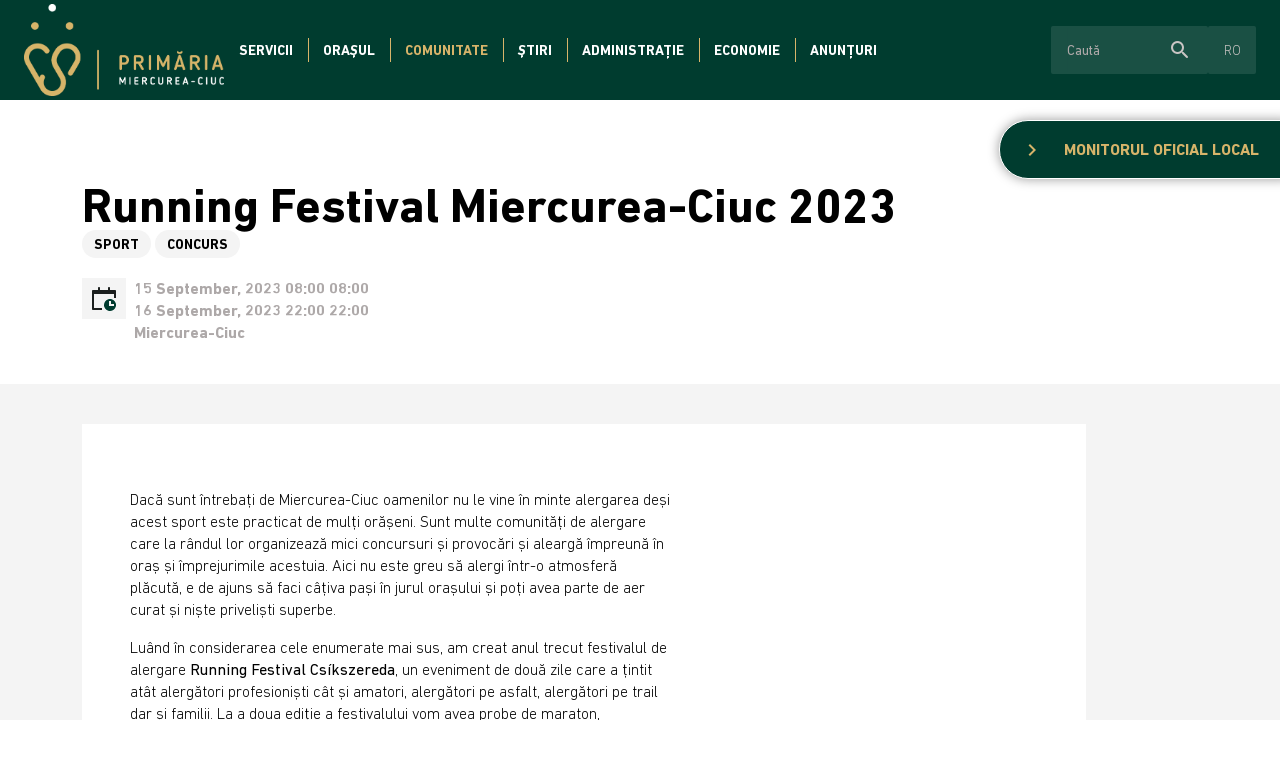

--- FILE ---
content_type: text/html; charset=UTF-8
request_url: https://miercureaciuc.ro/ro/evenimente/running-festival-miercurea-ciuc-2023/265
body_size: 8565
content:
<!doctype html><!--[if lt IE 7]><html class="nojs ms lt_ie7" lang="en"><![endif]--><!--[if IE 7]><html class="nojs ms ie7" lang="en"><![endif]--><!--[if IE 8]><html class="nojs ms ie8" lang="en"><![endif]--><!--[if gt IE 8]><html class="nojs ms" lang="en"><![endif]--><html lang="ro"> <head> <meta charset="utf-8"> <meta name="viewport" content="width=device-width, initial-scale=1.0, maximum-scale=1.0,shrink-to-fit=no"> <!-- Locale --> <meta http-equiv="Content-Language" content="ro"> <!-- To the Future! --> <meta http-equiv="X-UA-Compatible" content="IE=edge,chrome=1"> <!-- Google tag (gtag.js) --> <script async src="https://www.googletagmanager.com/gtag/js?id=G-37ZBRPW697"></script> <script> window.dataLayer = window.dataLayer || []; function gtag(){dataLayer.push(arguments);} gtag('js', new Date()); gtag('config', 'G-37ZBRPW697'); </script> <!-- Meta Tags --> <meta http-equiv="Content-Type" content="text/html; charset=UTF-8"> <meta name="generator" content="PyroCMS" /> <meta name="description" content="" /> <link rel="preconnect" href="https://fonts.googleapis.com"> <link rel="preconnect" href="https://fonts.gstatic.com" crossorigin> <link href="https://fonts.googleapis.com/css2?family=Catamaran:wght@400;700;800&family=Open+Sans:wght@300;400;700&display=swap" rel="stylesheet"> <link href="https://fonts.googleapis.com/css?family=Material+Icons|Material+Icons+Outlined|Material+Icons+Two+Tone|Material+Icons+Round|Material+Icons+Sharp" rel="stylesheet"> <link rel="stylesheet" type="text/css" href="https://cdnjs.cloudflare.com/ajax/libs/slick-carousel/1.9.0/slick.css" /> <link rel="stylesheet" href="https://cdnjs.cloudflare.com/ajax/libs/font-awesome/5.15.4/css/all.min.css"> <title> Primăria Miercurea-Ciuc &#8250; Evenimente </title> <!-- Favicon --> <link rel="icon" type="image/x-icon" href="/app/szereda/assets/addons/szereda/magic/szereda-theme/resources/images/e98767770156cb2aa90a155771ee925e.png?v=1658155003"/><link rel="icon" type="image/png" href="/app/szereda/assets/addons/szereda/magic/szereda-theme/resources/images/27a51cfdf83e4b1069f6326950ba600a.png?v=1658155003" sizes="16x16"/><link rel="icon" type="image/png" href="/app/szereda/assets/addons/szereda/magic/szereda-theme/resources/images/e98767770156cb2aa90a155771ee925e.png?v=1658155003" sizes="32x32"/><link rel="icon" type="image/png" href="/app/szereda/assets/addons/szereda/magic/szereda-theme/resources/images/d493a27d37923d6d40863d0fbcb0ada4.png?v=1658155003" sizes="96x96"/><link rel="icon" type="image/png" href="/app/szereda/assets/addons/szereda/magic/szereda-theme/resources/images/01e3be63dcce6c170afc041e748f63e3.png?v=1658155003" sizes="128x128"/><link rel="icon" type="image/png" href="/app/szereda/assets/addons/szereda/magic/szereda-theme/resources/images/56d04eb617f62909b8ae4b719b738d37.png?v=1658155003" sizes="196x196"/><link rel="apple-touch-icon-precomposed" sizes="57x57" href="/app/szereda/assets/addons/szereda/magic/szereda-theme/resources/images/0a71ec4277a475b16f7e9d97daf4942c.png?v=1658155003"/><link rel="apple-touch-icon-precomposed" sizes="60x60" href="/app/szereda/assets/addons/szereda/magic/szereda-theme/resources/images/2afa68b325706170d287048efe17556e.png?v=1658155003"/><link rel="apple-touch-icon-precomposed" sizes="72x72" href="/app/szereda/assets/addons/szereda/magic/szereda-theme/resources/images/ac3a5042eef3d4064a50fcea51e5747b.png?v=1658155003"/><link rel="apple-touch-icon-precomposed" sizes="76x76" href="/app/szereda/assets/addons/szereda/magic/szereda-theme/resources/images/e55f142274ff28a9cecfafcd49e341b9.png?v=1658155003"/><link rel="apple-touch-icon-precomposed" sizes="114x114" href="/app/szereda/assets/addons/szereda/magic/szereda-theme/resources/images/e2917a3c2a04c195d49a7ee7210d1e38.png?v=1658155003"/><link rel="apple-touch-icon-precomposed" sizes="120x120" href="/app/szereda/assets/addons/szereda/magic/szereda-theme/resources/images/ffc78fb5085c63c80c61f0a7eb8c7451.png?v=1658155004"/><link rel="apple-touch-icon-precomposed" sizes="144x144" href="/app/szereda/assets/addons/szereda/magic/szereda-theme/resources/images/80039399701808e7302731a823e9fd75.png?v=1658155004"/><link rel="apple-touch-icon-precomposed" sizes="152x152" href="/app/szereda/assets/addons/szereda/magic/szereda-theme/resources/images/4a8054697555f31172f30bc895b4d573.png?v=1658155004"/> <script type="text/javascript"> const APPLICATION_URL = "https://miercureaciuc.ro/ro/evenimente/running-festival-miercurea-ciuc-2023/265"; const APPLICATION_REFERENCE = "szereda"; const APPLICATION_DOMAIN = "localhost"; const CSRF_TOKEN = "i4aDFDS6B9pgfcSiwpFyoO1q6jg8EdkOsAnk87NB"; const APP_DEBUG = ""; const APP_URL = "http://localhost"; const REQUEST_ROOT = "https://miercureaciuc.ro"; const REQUEST_ROOT_PATH = ""; const TIMEZONE = "Europe/Bucharest"; const LOCALE = "ro"; </script> <link media="all" type="text/css" rel="stylesheet" href="/app/szereda/assets/public/theme.css?v=1740415991"> </head><body><header class="site-header" id="header"> <nav class="site-navigation"><a class="logo" href="https://miercureaciuc.ro/ro/ "><img alt="Primăria Miercurea-Ciuc Logo" src="/app/szereda/assets/addons/szereda/magic/szereda-theme/resources/images/Logo-big_ro.png?v=1669126791"></a><div	class="site-navigation__content"><ul class="nav nav--general" > <li class=" dropdown "> <a href="#" target="_self" class=" " > Servicii </a> <ul class=""> <li class=" "> <a href="https://miercureaciuc.ro/ro/portal-cetateni-miercurea-ciuc" target="_self" class=" " > Portal Cetățeni Miercurea-Ciuc </a> </li> <li class=" "> <a href="https://miercureaciuc.ro/ro/relatii-cu-publicul" target="_self" class=" " > Relații cu publicul </a> </li> <li class=" "> <a href="https://miercureaciuc.ro/ro/formulare-online" target="_self" class=" " > Formulare online </a> </li> <li class=" "> <a href="https://miercureaciuc.ro/ro/programare-online" target="_self" class=" " > Programare online </a> </li> <li class=" "> <a href="https://miercureaciuc.ro/ro/impozite-si-taxe" target="_self" class=" " > Impozite și taxe </a> </li> <li class=" "> <a href="https://miercureaciuc.ro/ro/plati-online" target="_self" class=" " > Plăți online </a> </li> <li class=" "> <a href="https://miercureaciuc.ro/ro/helyi-lakossag-nyilvantarto-kozszolgalat" target="_self" class=" " > Evidența persoanelor (SPCLEP) </a> </li> <li class=" "> <a href="https://www.dasmciuc.ro" target="_self" class=" " > Direcția de asistență socială </a> </li> <li class=" "> <a href="https://miercureaciuc.ro/ro/urbanism" target="_self" class=" " > Urbanism </a> </li> <li class=" "> <a href="https://miercureaciuc.ro/ro/politia-locala-miercurea-ciuc" target="_self" class=" " > Poliția locală </a> </li> </ul> </li> <li class=" dropdown "> <a href="#" target="_self" class=" " > Orașul </a> <ul class=""> <li class=" dropdown "> <a href="#" target="_self" class=" " > Prezentare generală </a> <ul class=""> <li class=" "> <a href="https://miercureaciuc.ro/ro/istoria-orasului" target="_self" class=" " > Istoria orașului </a> </li> <li class=" "> <a href="https://miercureaciuc.ro/ro/turul-orasului" target="_self" class=" " > Turul orașului </a> </li> </ul> </li> <li class=" "> <a href="https://miercureaciuc.ro/ro/pro-urbe" target="_self" class=" " > Premiații Pro Urbe </a> </li> <li class=" "> <a href="https://miercureaciuc.ro/ro/orase-infratite" target="_self" class=" " > Orașe înfrățite </a> </li> <li class=" "> <a href="https://miercureaciuc.ro/ro/turism" target="_self" class=" " > Turism </a> </li> </ul> </li> <li class=" dropdown active "> <a href="#" target="_self" class=" " > Comunitate </a> <ul class=""> <li class=" selected "> <a href="https://miercureaciuc.ro/ro/evenimente" target="_self" class=" " > Evenimente </a> </li> <li class=" dropdown "> <a href="#" target="_self" class=" " > Cultura </a> <ul class=""> <li class=" "> <a href="https://miercureaciuc.ro/ro/institutii-culturale" target="_self" class=" " > Instituții culturale </a> </li> </ul> </li> <li class=" dropdown "> <a href="#" target="_self" class=" " > Educație </a> <ul class=""> <li class=" "> <a href="https://miercureaciuc.ro/ro/crese" target="_self" class=" " > Creșe </a> </li> <li class=" "> <a href="https://miercureaciuc.ro/ro/gradinite" target="_self" class=" " > Grădinițe </a> </li> <li class=" "> <a href="https://miercureaciuc.ro/ro/scoli" target="_self" class=" " > Școli </a> </li> <li class=" "> <a href="https://miercureaciuc.ro/ro/universitati" target="_self" class=" " > Universități </a> </li> </ul> </li> <li class=" "> <a href="https://miercureaciuc.ro/ro/culte-biserici" target="_self" class=" " > Culte - biserici </a> </li> <li class=" dropdown "> <a href="#" target="_self" class=" " > Sport </a> <ul class=""> <li class=" "> <a href="https://miercureaciuc.ro/ro/baze-sportive" target="_self" class=" " > Baze sportive </a> </li> <li class=" "> <a href="https://miercureaciuc.ro/ro/sport-de-performanta" target="_self" class=" " > Sport de performanță </a> </li> <li class=" "> <a href="https://miercureaciuc.ro/ro/olimpiconii-nostri" target="_self" class=" " > Olimpiconii noștri </a> </li> </ul> </li> <li class=" dropdown "> <a href="#" target="_self" class=" " > Proiecte comunitare </a> <ul class=""> <li class=" "> <a href="https://miercureaciuc.ro/ro/proiecte-culturale" target="_self" class=" " > Proiecte culturale </a> </li> <li class=" "> <a href="https://miercureaciuc.ro/ro/proiecte-sportive" target="_self" class=" " > Proiecte sportive </a> </li> <li class=" "> <a href="https://miercureaciuc.ro/ro/proiecte-pentru-sprijinirea-cultelor" target="_self" class=" " > Proiecte pentru sprijinirea cultelor </a> </li> </ul> </li> <li class=" "> <a href="https://miercureaciuc.ro/ro/bugetare-participativa" target="_blank" class=" " > Bugetare participativă </a> </li> <li class=" "> <a href="https://miercureaciuc.ro/ro/nagycsalados-igazolvany" target="_self" class=" " > Legitimație familii mari </a> </li> <li class=" "> <a href="https://miercureaciuc.ro/ro/labbusz" target="_self" class=" " > PEDIBUS </a> </li> </ul> </li> <li class=" "> <a href="https://miercureaciuc.ro/ro/stiri" target="_self" class=" " > Știri </a> </li> <li class=" dropdown "> <a href="#" target="_self" class=" " > Administrație </a> <ul class=""> <li class=" dropdown "> <a href="#" target="_self" class=" " > Primărie </a> <ul class=""> <li class=" "> <a href="https://miercureaciuc.ro/ro/conducere" target="_self" class=" " > Conducere </a> </li> <li class=" "> <a href="https://miercureaciuc.ro/ro/structura-organizatorica" target="_self" class=" " > Structura organizatorică </a> </li> <li class=" "> <a href="https://miercureaciuc.ro/ro/files/documents/Proiect%20de%20hot%20-%20ROF.pdf" target="_self" class=" " > Regulament de organizare și funcționare </a> </li> </ul> </li> <li class=" dropdown "> <a href="#" target="_self" class=" " > Consiliul Local </a> <ul class=""> <li class=" "> <a href="https://miercureaciuc.ro/ro/consilieri" target="_self" class=" " > Consilieri </a> </li> <li class=" "> <a href="https://miercureaciuc.ro/ro/comisii-de-specialitate" target="_self" class=" " > Comisii de specialitate </a> </li> <li class=" "> <a href="https://miercureaciuc.ro/ro/hotarari" target="_self" class=" " > Hotărâri </a> </li> <li class=" "> <a href="https://miercureaciuc.ro/ro/files/documents/ROF_ConsLocal_2024.pdf" target="_self" class=" " > Regulament de organizare și funcționare </a> </li> </ul> </li> <li class=" dropdown "> <a href="#" target="_self" class=" " > Informații de interes public </a> <ul class=""> <li class=" "> <a href="https://miercureaciuc.ro/ro/declaratii-de-avere-si-de-interes" target="_self" class=" " > Declarații de avere si de interes </a> </li> <li class=" "> <a href="https://miercureaciuc.ro/ro/stat-de-functii" target="_self" class=" " > Stat de funcții </a> </li> <li class=" "> <a href="https://miercureaciuc.ro/ro/regulamente-locale" target="_self" class=" " > Regulamente locale </a> </li> </ul> </li> </ul> </li> <li class=" dropdown "> <a href="#" target="_self" class=" " > Economie </a> <ul class=""> <li class=" "> <a href="https://miercureaciuc.ro/ro/buget" target="_self" class=" " > Buget </a> </li> <li class=" "> <a href="https://miercureaciuc.ro/ro/lista-investitiilor" target="_self" class=" " > Lista investițiilor </a> </li> <li class=" "> <a href="https://miercureaciuc.ro/ro/investitii" target="_self" class=" " > Investiții </a> </li> <li class=" "> <a href="https://miercureaciuc.ro/ro/dezvoltare-economica" target="_self" class=" " > Dezvoltare economică </a> </li> <li class=" "> <a href="https://miercureaciuc.ro/ro/strategii-de-dezvoltare" target="_self" class=" " > Strategii de dezvoltare </a> </li> <li class=" "> <a href="https://miercureaciuc.ro/ro/kozvallalkozasok" target="_self" class=" " > Întreprinderi publice </a> </li> </ul> </li> <li class=" dropdown "> <a href="#" target="_self" class=" " > Anunțuri </a> <ul class=""> <li class=" "> <a href="https://miercureaciuc.ro/ro/posturi-vacante" target="_self" class=" " > Posturi vacante </a> </li> <li class=" "> <a href="https://miercureaciuc.ro/ro/achizitii-publice" target="_self" class=" " > Achiziții publice </a> </li> <li class=" "> <a href="https://miercureaciuc.ro/ro/dezbateri-publice" target="_self" class=" " > Dezbateri publice </a> </li> <li class=" "> <a href="https://miercureaciuc.ro/ro/vanzari-teren-extravilane" target="_self" class=" " > Vânzări terenuri extravilane </a> </li> <li class=" "> <a href="https://miercureaciuc.ro/ro/declaratii-de-casatorie" target="_self" class=" " > Declarații de căsătorie </a> </li> <li class=" "> <a href="https://miercureaciuc.ro/ro/alte-anunturi" target="_self" class=" " > Alte anunțuri </a> </li> <li class=" "> <a href="https://miercureaciuc.ro/ro/proiecte" target="_self" class=" " > Proiecte </a> </li> <li class=" "> <a href="https://miercureaciuc.ro/ro/kutyamenhely" target="_self" class=" " > Adopții câini </a> </li> </ul> </li> </ul><div class="site-navigation__extras"><form method="get" action="/ro/search" id="search-form"><div class="site-navigation__search"><div class="form-control"><input type="text" placeholder="Caută" class="term"><div class="more-functions"><span class="material-icons-round search">search</span><span class="material-icons-round enter">arrow_right_alt</span></div></div></div></form><div id="language-switcher" class="language-switcher"><div class="language-switcher__trigger"><span>ro</span></div><div class="language-switcher__list"><a href="https://miercureaciuc.ro/evenimente/running-festival-miercurea-ciuc-2023/265">hu</a><a class="current" href="https://miercureaciuc.ro/ro/evenimente/running-festival-miercurea-ciuc-2023/265">ro</a></div></div></div></div><div class="menu__container"><span class="menu__label etype-down-1">Menu</span><span id="menu__icon" class="menu__icon"><span></span><span></span><span></span><span></span><span></span><span></span></span></div><div class="sitemap-menu"><ul class="nav nav--mobile" > <li class=" dropdown "> <a href="#" target="_self" class=" " > Servicii </a> <ul class=""> <li class=" "> <a href="https://miercureaciuc.ro/ro/portal-cetateni-miercurea-ciuc" target="_self" class=" " > Portal Cetățeni Miercurea-Ciuc </a> </li> <li class=" "> <a href="https://miercureaciuc.ro/ro/relatii-cu-publicul" target="_self" class=" " > Relații cu publicul </a> </li> <li class=" "> <a href="https://miercureaciuc.ro/ro/formulare-online" target="_self" class=" " > Formulare online </a> </li> <li class=" "> <a href="https://miercureaciuc.ro/ro/programare-online" target="_self" class=" " > Programare online </a> </li> <li class=" "> <a href="https://miercureaciuc.ro/ro/impozite-si-taxe" target="_self" class=" " > Impozite și taxe </a> </li> <li class=" "> <a href="https://miercureaciuc.ro/ro/plati-online" target="_self" class=" " > Plăți online </a> </li> <li class=" "> <a href="https://miercureaciuc.ro/ro/helyi-lakossag-nyilvantarto-kozszolgalat" target="_self" class=" " > Evidența persoanelor (SPCLEP) </a> </li> <li class=" "> <a href="https://www.dasmciuc.ro" target="_self" class=" " > Direcția de asistență socială </a> </li> <li class=" "> <a href="https://miercureaciuc.ro/ro/urbanism" target="_self" class=" " > Urbanism </a> </li> <li class=" "> <a href="https://miercureaciuc.ro/ro/politia-locala-miercurea-ciuc" target="_self" class=" " > Poliția locală </a> </li> </ul> </li> <li class=" dropdown "> <a href="#" target="_self" class=" " > Orașul </a> <ul class=""> <li class=" dropdown "> <a href="#" target="_self" class=" " > Prezentare generală </a> <ul class=""> <li class=" "> <a href="https://miercureaciuc.ro/ro/istoria-orasului" target="_self" class=" " > Istoria orașului </a> </li> <li class=" "> <a href="https://miercureaciuc.ro/ro/turul-orasului" target="_self" class=" " > Turul orașului </a> </li> </ul> </li> <li class=" "> <a href="https://miercureaciuc.ro/ro/pro-urbe" target="_self" class=" " > Premiații Pro Urbe </a> </li> <li class=" "> <a href="https://miercureaciuc.ro/ro/orase-infratite" target="_self" class=" " > Orașe înfrățite </a> </li> <li class=" "> <a href="https://miercureaciuc.ro/ro/turism" target="_self" class=" " > Turism </a> </li> </ul> </li> <li class=" dropdown "> <a href="#" target="_self" class=" " > Comunitate </a> <ul class=""> <li class=" "> <a href="https://miercureaciuc.ro/ro/evenimente" target="_self" class=" " > Evenimente </a> </li> <li class=" dropdown "> <a href="#" target="_self" class=" " > Cultura </a> <ul class=""> <li class=" "> <a href="https://miercureaciuc.ro/ro/institutii-culturale" target="_self" class=" " > Instituții culturale </a> </li> </ul> </li> <li class=" dropdown "> <a href="#" target="_self" class=" " > Educație </a> <ul class=""> <li class=" "> <a href="https://miercureaciuc.ro/ro/crese" target="_self" class=" " > Creșe </a> </li> <li class=" "> <a href="https://miercureaciuc.ro/ro/gradinite" target="_self" class=" " > Grădinițe </a> </li> <li class=" "> <a href="https://miercureaciuc.ro/ro/scoli" target="_self" class=" " > Școli </a> </li> <li class=" "> <a href="https://miercureaciuc.ro/ro/universitati" target="_self" class=" " > Universități </a> </li> </ul> </li> <li class=" "> <a href="https://miercureaciuc.ro/ro/culte-biserici" target="_self" class=" " > Culte - biserici </a> </li> <li class=" dropdown "> <a href="#" target="_self" class=" " > Sport </a> <ul class=""> <li class=" "> <a href="https://miercureaciuc.ro/ro/baze-sportive" target="_self" class=" " > Baze sportive </a> </li> <li class=" "> <a href="https://miercureaciuc.ro/ro/sport-de-performanta" target="_self" class=" " > Sport de performanță </a> </li> <li class=" "> <a href="https://miercureaciuc.ro/ro/olimpiconii-nostri" target="_self" class=" " > Olimpiconii noștri </a> </li> </ul> </li> <li class=" dropdown "> <a href="#" target="_self" class=" " > Proiecte comunitare </a> <ul class=""> <li class=" "> <a href="https://miercureaciuc.ro/ro/proiecte-culturale" target="_self" class=" " > Proiecte culturale </a> </li> <li class=" "> <a href="https://miercureaciuc.ro/ro/proiecte-sportive" target="_self" class=" " > Proiecte sportive </a> </li> <li class=" "> <a href="https://miercureaciuc.ro/ro/proiecte-pentru-sprijinirea-cultelor" target="_self" class=" " > Proiecte pentru sprijinirea cultelor </a> </li> </ul> </li> <li class=" "> <a href="https://miercureaciuc.ro/ro/bugetare-participativa" target="_blank" class=" " > Bugetare participativă </a> </li> <li class=" "> <a href="https://miercureaciuc.ro/ro/nagycsalados-igazolvany" target="_self" class=" " > Legitimație familii mari </a> </li> <li class=" "> <a href="https://miercureaciuc.ro/ro/labbusz" target="_self" class=" " > PEDIBUS </a> </li> </ul> </li> <li class=" "> <a href="https://miercureaciuc.ro/ro/stiri" target="_self" class=" " > Știri </a> </li> <li class=" dropdown "> <a href="#" target="_self" class=" " > Administrație </a> <ul class=""> <li class=" dropdown "> <a href="#" target="_self" class=" " > Primărie </a> <ul class=""> <li class=" "> <a href="https://miercureaciuc.ro/ro/conducere" target="_self" class=" " > Conducere </a> </li> <li class=" "> <a href="https://miercureaciuc.ro/ro/structura-organizatorica" target="_self" class=" " > Structura organizatorică </a> </li> <li class=" "> <a href="https://miercureaciuc.ro/ro/files/documents/Proiect%20de%20hot%20-%20ROF.pdf" target="_self" class=" " > Regulament de organizare și funcționare </a> </li> </ul> </li> <li class=" dropdown "> <a href="#" target="_self" class=" " > Consiliul Local </a> <ul class=""> <li class=" "> <a href="https://miercureaciuc.ro/ro/consilieri" target="_self" class=" " > Consilieri </a> </li> <li class=" "> <a href="https://miercureaciuc.ro/ro/comisii-de-specialitate" target="_self" class=" " > Comisii de specialitate </a> </li> <li class=" "> <a href="https://miercureaciuc.ro/ro/hotarari" target="_self" class=" " > Hotărâri </a> </li> <li class=" "> <a href="https://miercureaciuc.ro/ro/files/documents/ROF_ConsLocal_2024.pdf" target="_self" class=" " > Regulament de organizare și funcționare </a> </li> </ul> </li> <li class=" dropdown "> <a href="#" target="_self" class=" " > Informații de interes public </a> <ul class=""> <li class=" "> <a href="https://miercureaciuc.ro/ro/declaratii-de-avere-si-de-interes" target="_self" class=" " > Declarații de avere si de interes </a> </li> <li class=" "> <a href="https://miercureaciuc.ro/ro/stat-de-functii" target="_self" class=" " > Stat de funcții </a> </li> <li class=" "> <a href="https://miercureaciuc.ro/ro/regulamente-locale" target="_self" class=" " > Regulamente locale </a> </li> </ul> </li> </ul> </li> <li class=" dropdown "> <a href="#" target="_self" class=" " > Economie </a> <ul class=""> <li class=" "> <a href="https://miercureaciuc.ro/ro/buget" target="_self" class=" " > Buget </a> </li> <li class=" "> <a href="https://miercureaciuc.ro/ro/lista-investitiilor" target="_self" class=" " > Lista investițiilor </a> </li> <li class=" "> <a href="https://miercureaciuc.ro/ro/investitii" target="_self" class=" " > Investiții </a> </li> <li class=" "> <a href="https://miercureaciuc.ro/ro/dezvoltare-economica" target="_self" class=" " > Dezvoltare economică </a> </li> <li class=" "> <a href="https://miercureaciuc.ro/ro/strategii-de-dezvoltare" target="_self" class=" " > Strategii de dezvoltare </a> </li> <li class=" "> <a href="https://miercureaciuc.ro/ro/kozvallalkozasok" target="_self" class=" " > Întreprinderi publice </a> </li> </ul> </li> <li class=" dropdown active "> <a href="#" target="_self" class=" " > Anunțuri </a> <ul class=""> <li class=" selected "> <a href="https://miercureaciuc.ro/ro/posturi-vacante" target="_self" class=" " > Posturi vacante </a> </li> <li class=" "> <a href="https://miercureaciuc.ro/ro/achizitii-publice" target="_self" class=" " > Achiziții publice </a> </li> <li class=" "> <a href="https://miercureaciuc.ro/ro/dezbateri-publice" target="_self" class=" " > Dezbateri publice </a> </li> <li class=" "> <a href="https://miercureaciuc.ro/ro/vanzari-teren-extravilane" target="_self" class=" " > Vânzări terenuri extravilane </a> </li> <li class=" "> <a href="https://miercureaciuc.ro/ro/declaratii-de-casatorie" target="_self" class=" " > Declarații de căsătorie </a> </li> <li class=" "> <a href="https://miercureaciuc.ro/ro/alte-anunturi" target="_self" class=" " > Alte anunțuri </a> </li> <li class=" "> <a href="https://miercureaciuc.ro/ro/proiecte" target="_self" class=" " > Proiecte </a> </li> <li class=" "> <a href="https://miercureaciuc.ro/ro/kutyamenhely" target="_self" class=" " > Adopții câini </a> </li> </ul> </li> </ul><div class="nav nav--mobile-sub" style="display: none;"><a class="back-to-main"><span class="material-icons-outlined">arrow_back_ios</span>Înapoi la meniul principal</a><div class="list"></div></div></div></nav></header><main id="main"><div class="local-official"><div class="icon"><span class="material-icons-outlined">chevron_right</span></div><a href="https://miercureaciuc.ro/ro/monitorul-official-local">Monitorul oficial local</a></div><section id="messages"> <!-- Success Messages --> <!-- Informational Messages --> <!-- Warning Messages --> <!-- Error Messages --> </section> <div class="events-and-news-detail-page"> <header class="events-and-news-detail-page__header"> <div class="container"> <h1 class="events-and-news-detail-page__header__title">Running Festival Miercurea-Ciuc 2023</h1> <span class="tag">sport</span> <span class="tag">concurs</span> <div class="events-and-news-detail-page__header__info"> <div class="event__icon"> <img alt="calendar" src="/app/szereda/assets/addons/szereda/magic/szereda-theme/resources/images/calendar.svg?v=1658155036"> </div> <div class="event__time d-flex flex-column"> <time class="date ptype-base" datetime="2023-09-15T08:00:00+03:00"> 15 September, 2023 08:00 08:00 </time> <time class="date ptype-base" datetime="2023-09-16T22:00:00+03:00"> 16 September, 2023 22:00 22:00 </time> <div>Miercurea-Ciuc</div> </div> </div> </div> </header> <div class="container-lg container-fluid"> <div class="d-lg-none"> <img src="/app/szereda/assets/images/esemenyek_2023_Runing+Festival.jpg?v=1678093389" alt="Esemenyek 2023 Runing Festival"> </div> <div class="events-and-news-detail-page__body p-5"> <div class="row events-and-news-detail-page__content"> <div class="col"> <p><p><mark></mark>Dacă sunt întrebați de Miercurea-Ciuc oamenilor nu le vine în minte alergarea deși acest sport este practicat de mulți orășeni. Sunt multe comunități de alergare care la rândul lor organizează mici concursuri și provocări și aleargă împreună în oraș și împrejurimile acestuia. Aici nu este greu să alergi într-o atmosferă plăcută, e de ajuns să faci câțiva pași în jurul orașului și poți avea parte de aer curat și niște priveliști superbe.</p><p>Luând în considerarea cele enumerate mai sus, am creat anul trecut festivalul de alergare <strong>Running Festival Csíkszereda</strong>, un eveniment de două zile care a țintit atât alergători profesioniști cât și amatori, alergători pe asfalt, alergători pe trail dar și familii. La a doua ediție a festivalului vom avea probe de maraton, semimaraton, ștafetă, alergare pe trail, un concurs pentru familii, concurs de 5 km și unul de 10 km. Evenimentul se va desfășura sub patronajul marii campioane, <strong>Gabriela Szabó</strong>, al multiplului campion de raliuri, <strong>Adrian Teslovan</strong> și al ministrului tineretului și sporturilor originar din Miercurea-Ciuc, <strong>Novák Eduárd</strong>.</p><p>Pe parcursul traseelor concurenții vor trece lângă cele mai frumoase peisaje, clădiri, monumente din oraș sau pur și simplu lângă puncte de reper al orașului Miercurea-Ciuc.&nbsp;</p><p><span class="x3nfvp2 x1j61x8r x1fcty0u xdj266r xhhsvwb xat24cr xgzva0m xxymvpz xlup9mm x1kky2od"><img height="16" width="16" alt="????‍♀️" referrerpolicy="origin-when-cross-origin" src="https://static.xx.fbcdn.net/images/emoji.php/v9/tc2/1.5/16/1f3c3_200d_2640.png" style="border: 0px;"></span>&nbsp;Pornind din centrul orașului alergătorii vor trece în fața Colegiului Național Márton Áron, o clădire impozantă construită la începutul anilor 1900, apoi vor merge spre Păuleni și Delnița, pe parcurs vor vedea Munții Hășmașul Mare și Piatra Singuratică, după care trecând prin satul Șoimeni pot arunca o privire la Muntele Șumuleu, al cărui poală este locația celui mai mare pelerinaj catolic din Europa de Est, ajungând apoi la Biserica Franciscană din Șumuleu lăcașul statuii Fecioarei Maria aflat în centrul acestui pelerinaj. În anul 2019 biserica și locația pelerinajului a fost vizitat de către Papa Francisc și trandafirul de aur donat de către el este acum poziționat lângă statuie, putând fi văzut de cei care intră în biserică.&nbsp;<span class="x3nfvp2 x1j61x8r x1fcty0u xdj266r xhhsvwb xat24cr xgzva0m xxymvpz xlup9mm x1kky2od"><img height="16" width="16" alt="????‍♀️" referrerpolicy="origin-when-cross-origin" src="https://static.xx.fbcdn.net/images/emoji.php/v9/tc2/1.5/16/1f3c3_200d_2640.png" style="border: 0px;"></span>&nbsp;Concurenții vor alerga și lângă cetatea Mikó, construit în anii 1600 în stil renascentist și vor trece și pe lângă patinoarul Vákár Lajos, centrul faimosului hochei ciucan.</p><p>Traseul alergătorilor de trail pornește chiar de lângă altarul la care se desfășoară slujba din cadrul pelerinajului catolic.</p><p>La sfârșitul concursului va avea loc tradiționalul pasta party și un concert, iar pe parcursul concursului muzicieni locali vor încinge atmosfera. În timpul petrecut la Miercurea-Ciuc, concurenții pot gusta preparate tradiționale în restaurantele din oraș, pot vedea expozițiile din cadrul Muzeului Secuiesc, pot merge la înot la Csíki Csobbanó și eventual pot merge la o sesiune ușoară de jogging cu alergătorii locali.<br><br></p><p><mark>Probe:</mark></p><ul><li>maraton,</li><li>semimaraton,</li><li>maraton ștafetă,</li><li>night trail,</li><li>You can do it,</li><li>Family Run,</li><li>Next Level.</li></ul><p><mark></mark><a href="https://www.runningfestival.ro/produs/inscriere/" target="_blank">Înscriere &gt;&gt;&gt;</a></p><p><mark>Program:</mark></p><p>Joi, 15 septembrie:</p><ul><li>16.00–20.00 &nbsp;Preluare pachet de start (Casa de Cultură a Sindicatelor)</li></ul><p>Vineri, 16 septembrie:&nbsp;</p><ul><li>14.00-18.00 Preluare pachet start (Casa de Cultură a Sindicatelor)</li><li>18.00-19.00 Preluare pachet Night Trail Run (Șumuleu-Ciuc, parcarea de lângă catedrala fransiscană)</li><li>20.00 Start Night Trail Run (Biserica franciscană)</li><li>Imediat după concurs: Pasta party (la Finish)</li></ul><p>Sâmbătă, 17 septembrie:&nbsp;</p><ul><li>7.00-9.00 Preluare pachet start</li><li>10.00 Start Maraton 42 km (Piața Libertății)</li><li>10.00 Start Maraton ștafetă (Piața Libertății)</li><li>10.00 Start semimaraton 21 km (Piața Libertății)</li><li>10.10 Start Next Level 10 km (Piața Libertății)</li><li>10.20 Start YOUcanDOIT 5 km (Piața Libertății)</li><li>16.00 Start Family Run (Piața Libertății)</li><li>14.00-17.00 Pasta Party (Piața Libertății)</li><li>17.00 Premiere</li></ul><p><strong>Înscrierea în concurs începe în aprilie, urmăriți pagina&nbsp;<a href="https://l.facebook.com/l.php?u=https%3A%2F%2Fwww.runningfestival.ro%2F%3Ffbclid%3DIwAR0g6IYEfodkE2cycU3cZwezMj2wTSjRLSw5vc56hhgiHQ-j91pcl1xwwLo&h=AT2CiG6j-2LFYtV4iTm4N1rMklYXik_6wA6g1FtwLXL2y--VnsnjmA1WbfVMyGpaKHUnD40Sc6cPr9CRw7z3htAQt51JFxZgqkSm2UUm2zbrjAKKx_enUitVsRrdUiddmg&__tn__=q&c[0]=AT2ixHsHkdl7lQZjbRtvcpjgwDtLtFT9TGExboIBXpT3RBbdyNk5ADno1VGriUw5VGrIMk5axbVuhMp4haYvtlgxtSQ2th6KIloBApRLy-IgWRveRfm3EbNAi3hxagpcYKIMyWh5OUM5oqzbRBg8oTphop6d" class="x1i10hfl xjbqb8w x6umtig x1b1mbwd xaqea5y xav7gou x9f619 x1ypdohk xt0psk2 xe8uvvx xdj266r x11i5rnm xat24cr x1mh8g0r xexx8yu x4uap5 x18d9i69 xkhd6sd x16tdsg8 x1hl2dhg xggy1nq x1a2a7pz xt0b8zv x1fey0fg" rel="nofollow noopener" role="link" tabindex="0" target="_blank"></a><a href="https://www.runningfestival.ro/" target="_blank">www.runningfestival.ro</a></strong></p></p> <a href="https://www.facebook.com/events/1272867016775418" class="btn--primary btn--medium " target="_blank">Mai multe detalii</a> </div> <div class="image-container d-lg-flex"> <img width="480" src="/app/szereda/assets/images/esemenyek_2023_Runing+Festival.jpg?v=1678093389" alt="Esemenyek 2023 Runing Festival"> </div> </div> </div> </div> </div> </main><footer id="footer" class="site-footer"> <div class="site-footer__top"> <div class="container"> <div class="row"> <div class="col-lg-6 col-md-9 col-12"> <h2 class="site-footer__title">RAMAI INFORMAT PRIN EMAIL</h2> <p>Inscrie-te la newsletter-ul Primariei Miecurea Ciuc pentru afla primul noutatile si pentru a nu rata informatii imporatante ale comunitatii </p> </div> <div class="col-sm-12"> <form> <div class="form-group"> <label for="Email" class="ptype-base">Email</label> <div class="form-control"> <input type="email" placeholder="exemplu:ionut,popescu@gmail.com"> </div> </div> <button type="send" class="btn--primary btn--large">Confirma</button> </form> </div> </div> </div> </div> <div class="site-footer__bottom"> <div class="container"> <div class="row"> <ul class="" > <li class=" dropdown active no-link"> <a href="#" target="_self" class=" " > Pagini populare </a> <ul class=""> <li class=" "> <a href="https://miercureaciuc.ro/ro/programare-online" target="_self" class=" " > Programare online </a> </li> <li class=" "> <a href="https://miercureaciuc.ro/ro/posturi-vacante" target="_self" class=" " > Posturi vacante </a> </li> <li class=" "> <a href="https://miercureaciuc.ro/ro/plati-online" target="_self" class=" " > Plăți online </a> </li> <li class=" selected "> <a href="https://miercureaciuc.ro/ro/evenimente" target="_self" class=" " > Evenimente </a> </li> </ul> </li> <li class=" dropdown no-link"> <a href="#" target="_self" class=" " > Linkuri utile </a> <ul class=""> <li class=" "> <a href="https://docs.google.com/forms/d/e/1FAIpQLSfGFpJ7Q_YN5qY8q1bFZm59aJdB0etzheZVLqcRMwKJ-eglfA/viewform" target="_blank" class=" " > Sesizarea primăriei </a> </li> <li class=" "> <a href="https://www.fiipregatit.ro" target="_blank" class=" " > fiipregatit.ro </a> </li> <li class=" "> <a href="https://miercureaciuc.ro/ro/files/documents/nota_de_informare.pdf" target="_blank" class=" " > Protecția datelor cu caracter personal </a> </li> <li class=" "> <a href="https://miercureaciuc.ro/ro/orszagos-korrupcioellenes-strategia" target="_self" class=" " > Strategia Națională Anticorupție </a> </li> <li class=" "> <a href="https://miercureaciuc.ro/ro/iluminat-public-deranjamente" target="_self" class=" " > Iluminat public - deranjamente </a> </li> <li class=" "> <a href="https://miercureaciuc.ro/ro/accesibilitate" target="_self" class=" " > Accesibilitate </a> </li> </ul> </li> </ul> <ul class="contact"> <span class="contact__title">Contact</span> <li><span class="material-icons-round">place</span> str. Mihai Eminescu nr. 3A</li> <li><a href="tel:0266-315120"><span class="material-icons-round"> phone </span> 0266-315120</a> </li> <li><a href="email:primaria@miercureaciuc.ro"><span class="material-icons-round"> mail_outline </span> <span class="__cf_email__" data-cfemail="2d5d5f44404c5f444c6d4044485f4e585f484c4e44584e035f42">[email&#160;protected]</span></a> </li> </ul> </div> <div class="social_media"> <a href="https://www.facebook.com/primaria.miercureaciuc/" target="_blank"><i class="fab fa-facebook-f"></i></a> <a href="https://www.tiktok.com/" target="_blank"><i class="fab fa-tiktok"></i></a> <a href="https://www.instagram.com/csikszereda_varoshaza/?igshid=YmMyMTA2M2Y%3D" target="_blank"><i class="fab fa-instagram"></i></a> </div> <div class="copyright"> Copyright © Primăria Miercurea-Ciuc </div> <div class="copyright magic"> Made with <i class="fas fa-heart"></i> in Transylvania by <img src="/app/szereda/assets/addons/szereda/magic/szereda-theme/resources/images/Logo-ms-white.png?v=1658155005" alt="Logo Ms White"> </div> </div> <div> <span> <script data-cfasync="false" src="/cdn-cgi/scripts/5c5dd728/cloudflare-static/email-decode.min.js"></script><script id="624c09285814321ec2a31339" src="https://dashboard.chatfuel.com/integration/fb-entry-point.js" async defer></script> </span> </div> </div></footer><script src="https://code.jquery.com/jquery-3.6.0.min.js"></script><script src="https://code.jquery.com/ui/1.13.0/jquery-ui.min.js" integrity="sha256-hlKLmzaRlE8SCJC1Kw8zoUbU8BxA+8kR3gseuKfMjxA=" crossorigin="anonymous"></script><script type="text/javascript" src="https://cdnjs.cloudflare.com/ajax/libs/jquery-cookie/1.4.1/jquery.cookie.min.js"></script><script type="text/javascript" src="https://cdnjs.cloudflare.com/ajax/libs/slick-carousel/1.9.0/slick.min.js"></script><script src="https://unpkg.com/masonry-layout@4/dist/masonry.pkgd.min.js"></script><script src="https://unpkg.com/imagesloaded@5/imagesloaded.pkgd.min.js"></script><script src="https://cdnjs.cloudflare.com/ajax/libs/font-awesome/5.15.4/js/all.min.js" integrity="sha512-Tn2m0TIpgVyTzzvmxLNuqbSJH3JP8jm+Cy3hvHrW7ndTDcJ1w5mBiksqDBb8GpE2ksktFvDB/ykZ0mDpsZj20w==" crossorigin="anonymous" referrerpolicy="no-referrer"></script><script src="https://cdnjs.cloudflare.com/ajax/libs/moment.js/2.29.1/moment.min.js"></script><script src="https://cdn.jsdelivr.net/npm/litepicker@2.0.12/dist/litepicker.js"></script><link rel="stylesheet" href="https://openlayers.org/en/v6.5.0/css/ol.css" type="text/css"><script src="https://cdn.jsdelivr.net/gh/openlayers/openlayers.github.io@master/en/v6.5.0/build/ol.js"></script><script src="https://unpkg.com/masonry-layout@4/dist/masonry.pkgd.min.js"></script><script src="https://cdn.onesignal.com/sdks/OneSignalSDK.js" async=""></script><script>window.OneSignal = window.OneSignal || [];
OneSignal.push(function () {
OneSignal.init({appId: "11e045a6-8428-4657-8442-b9d0a6da57a7"});
});</script><link href="https://cdn.jsdelivr.net/npm/select2@4.1.0-rc.0/dist/css/select2.min.css" rel="stylesheet"/><script src="https://cdn.jsdelivr.net/npm/select2@4.1.0-rc.0/dist/js/select2.min.js"></script><script src="/app/szereda/assets/public/app.js?v=1738852079"></script><script>(function(d){var s = d.createElement("script");s.setAttribute("data-account", "0sxnBAabqG");s.setAttribute("src", "https://cdn.userway.org/widget.js");(d.body || d.head).appendChild(s);})(document)</script><noscript>Please ensure Javascript is enabled for purposes of <a href="https://userway.org">website accessibility</a></noscript><script defer src="https://static.cloudflareinsights.com/beacon.min.js/vcd15cbe7772f49c399c6a5babf22c1241717689176015" integrity="sha512-ZpsOmlRQV6y907TI0dKBHq9Md29nnaEIPlkf84rnaERnq6zvWvPUqr2ft8M1aS28oN72PdrCzSjY4U6VaAw1EQ==" data-cf-beacon='{"version":"2024.11.0","token":"2c7390970e744b5c9112afbdeb8084b4","r":1,"server_timing":{"name":{"cfCacheStatus":true,"cfEdge":true,"cfExtPri":true,"cfL4":true,"cfOrigin":true,"cfSpeedBrain":true},"location_startswith":null}}' crossorigin="anonymous"></script>
</body></html>

--- FILE ---
content_type: image/svg+xml
request_url: https://miercureaciuc.ro/app/szereda/assets/addons/szereda/magic/szereda-theme/resources/images/calendar.svg?v=1658155036
body_size: 283
content:
<svg width="24" height="24" viewBox="0 0 24 24" fill="none" xmlns="http://www.w3.org/2000/svg">
<g clip-path="url(#clip0_21_2100)">
<path d="M18 24C19.1867 24 20.3467 23.6481 21.3334 22.9888C22.3201 22.3295 23.0892 21.3925 23.5433 20.2961C23.9974 19.1997 24.1162 17.9933 23.8847 16.8295C23.6532 15.6656 23.0818 14.5965 22.2426 13.7574C21.4035 12.9182 20.3344 12.3468 19.1705 12.1153C18.0067 11.8838 16.8003 12.0026 15.7039 12.4567C14.6075 12.9109 13.6705 13.6799 13.0112 14.6666C12.3519 15.6533 12 16.8133 12 18C12 19.5913 12.6321 21.1174 13.7574 22.2426C14.8826 23.3679 16.4087 24 18 24ZM17 14H19V17H22V19H17V14Z" fill="#003C2F"/>
<path d="M23 3H18V1C18 0.734784 17.8946 0.48043 17.7071 0.292893C17.5196 0.105357 17.2652 0 17 0C16.7348 0 16.4804 0.105357 16.2929 0.292893C16.1054 0.48043 16 0.734784 16 1V3H8V1C8 0.734784 7.89464 0.48043 7.70711 0.292893C7.51957 0.105357 7.26522 0 7 0C6.73478 0 6.48043 0.105357 6.29289 0.292893C6.10536 0.48043 6 0.734784 6 1V3H1C0.734784 3 0.48043 3.10536 0.292893 3.29289C0.105357 3.48043 0 3.73478 0 4L0 22C0 22.2652 0.105357 22.5196 0.292893 22.7071C0.48043 22.8946 0.734784 23 1 23H10V21H2V7H22V11H24V4C24 3.73478 23.8946 3.48043 23.7071 3.29289C23.5196 3.10536 23.2652 3 23 3Z" fill="#1B1F1E"/>
</g>
<defs>
<clipPath id="clip0_21_2100">
<rect width="24" height="24" fill="white"/>
</clipPath>
</defs>
</svg>
